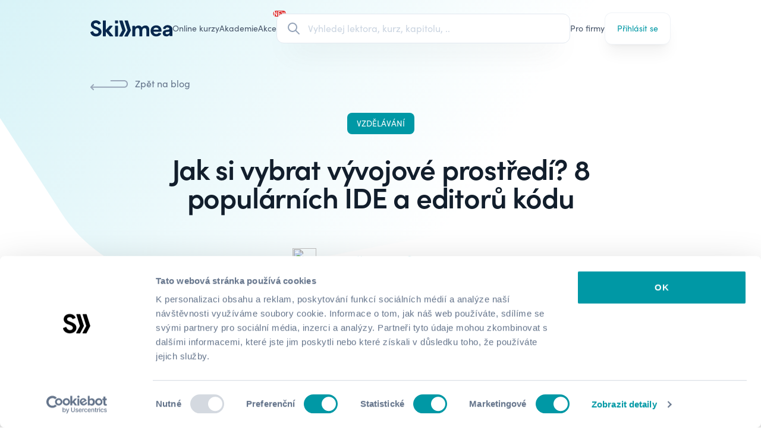

--- FILE ---
content_type: text/html; charset=utf-8
request_url: https://skillmea.cz/blog/8-popularnych-ide-a-editorov-kodu
body_size: 28210
content:
<!doctype html>
<html lang="cs" class="">
  <head>
    <script>
  window.dataLayer = window.dataLayer || [];

  function gtag() {
    dataLayer.push(arguments);
  }

  gtag("consent", "default", {
    ad_storage: "denied",
    analytics_storage: "denied",
    functionality_storage: "denied",
    personalization_storage: "denied",
    security_storage: "denied",
    wait_for_update: 1500
  });

  gtag("set", "ads_data_redaction", true);

  dataLayer.push({"event": "defaultConsentsSet"});
</script>



    <meta name="csrf-param" content="authenticity_token" />
<meta name="csrf-token" content="r6neR5_V6tzyXelmknwZkpH5yBR8b4f_DgmC-O4iZtpsRpiY96C-Eab6yvtM4yBE8116_a9hlF0fvEOgXhaH9g" />
    

    <meta charset="utf-8">
<title>Jak si vybrat správne vývojové prostředí (IDE)? | Skillmea</title>
<link rel="apple-touch-icon-precomposed" type="image/x-icon" href="https://cdn.skillmea.sk/assets/favicon/apple-touch-icon-57x57-11563941c1d8bf5f700f7be7fcbc9e4ef5b07791d31d5699d251ae12bb48d445.png" sizes="57x57">
<link rel="apple-touch-icon-precomposed" type="image/x-icon" href="https://cdn.skillmea.sk/assets/favicon/apple-touch-icon-114x114-fdf95e50d58063b2191f312ddcf005378f8c599e8ea1c18fc8b2c95e3fae86a5.png" sizes="114x114">
<link rel="apple-touch-icon-precomposed" type="image/x-icon" href="https://cdn.skillmea.sk/assets/favicon/apple-touch-icon-72x72-3cac4cd350c27222c722181604fbc39943994c6b46a761642bd64ccd01948e34.png" sizes="72x72">
<link rel="apple-touch-icon-precomposed" type="image/x-icon" href="https://cdn.skillmea.sk/assets/favicon/apple-touch-icon-144x144-d0bc1356ebe6fbb283fe4fd01587ad5473b13400ce75f8e5cbde406d97e6fc9d.png" sizes="144x144">
<link rel="apple-touch-icon-precomposed" type="image/x-icon" href="https://cdn.skillmea.sk/assets/favicon/apple-touch-icon-60x60-e86aa2c706d988aef20f5ab67462fb5586fabb92c39a77d22dd1d5b46f76dffd.png" sizes="60x60">
<link rel="apple-touch-icon-precomposed" type="image/x-icon" href="https://cdn.skillmea.sk/assets/favicon/apple-touch-icon-120x120-ce2bd3dc5bdf18c5ce7bf967b86756f10473e88a31fbf16c667c639a267cbbea.png" sizes="120x120">
<link rel="apple-touch-icon-precomposed" type="image/x-icon" href="https://cdn.skillmea.sk/assets/favicon/apple-touch-icon-76x76-2e3b4ad194daf984df135c6fa3e3bfcfe968e74ef13a9a26376be1dd3096afb9.png" sizes="76x76">
<link rel="icon" type="image/x-icon" href="https://cdn.skillmea.sk/assets/favicon/favicon-196x196-750c6bbcdadbc801804dd26e63d3d1ae89cff8503ad90c265fa9d6c2ae0f7608.png" sizes="196x196">
<link rel="icon" type="image/x-icon" href="https://cdn.skillmea.sk/assets/favicon/favicon-96x96-ca567a27bcc4e47b02450932ebd078edf0fefbccec97f180f54c5282cd9bd13e.png" sizes="96x96">
<link rel="icon" type="image/x-icon" href="https://cdn.skillmea.sk/assets/favicon/favicon-32x32-5a2fe1b41e6244e71845890eba9d1bc17c3641c5eec9b704eebf2d67a29961e3.png" sizes="32x32">
<link rel="icon" type="image/x-icon" href="https://cdn.skillmea.sk/assets/favicon/favicon-16x16-b15f9adfc9691530621a99924c5d55c019d52524a774501517c99a0a076af7ef.png" sizes="16x16">
<link rel="icon" type="image/x-icon" href="https://cdn.skillmea.sk/assets/favicon/favicon-128x128-a58896712db7c70cd6b44755aeecd93ab488e703ba047d58c4fc0f241196fda5.png" sizes="128x128">
<meta name="description" content="Objevte nejlepší vývojové prostředí pro programování v našich IT kurzech. Porovnání populárních IDE a editorů kódu, ideální i pro rekvalifikační kurzy">
<link rel="canonical" href="https://skillmea.cz/blog/8-popularnych-ide-a-editorov-kodu">
<link rel="alternate" hreflang="cs" href="https://skillmea.cz/blog/8-popularnych-ide-a-editorov-kodu">
<link rel="alternate" hreflang="sk" href="https://skillmea.sk/blog/8-popularnych-ide-a-editorov-kodu">
<link rel="alternate" hreflang="en" href="https://skillmea.com/blog/8-popularnych-ide-a-editorov-kodu">
<meta name="twitter:site" content="@skillmea_sk">
<meta name="twitter:title" content="Skillmea">
<meta name="twitter:image" content="https://cdn.skillmea.sk/assets/og_cs-9ee94e05ccaa03d5e92953a87ad161a81a273eba9a32aff58aabc6e20e0bc22b.png">
<meta property="fb:app_id" content="1795558720667916">
<meta property="og:site_name" content="skillmea.cz">
<meta property="og:type" content="website">
<meta property="og:image" content="https://skillmea-production.s3.eu-central-1.amazonaws.com/2dcrvgbvczt794xqzvfm6u0seogm">
<meta property="og:url" content="https://skillmea.cz/blog/8-popularnych-ide-a-editorov-kodu">
<meta property="og:title" content="Jak si vybrat správne vývojové prostředí (IDE)? ">
<meta property="og:description" content="Objevte nejlepší vývojové prostředí pro programování v našich IT kurzech. Porovnání populárních IDE a editorů kódu, ideální i pro rekvalifikační kurzy">
<meta name="viewport" content="width=device-width, initial-scale=1, shrink-to-fit=no">
<meta name="robots" content="index, follow">
<meta name="application-name" content="Skillmea">
<meta name="msapplication-TileColor" content="#FFFFFF">
<meta name="msapplication-TileImage" content="https://cdn.skillmea.sk/assets/favicon/mstile-144x144-80fd0a5753884c4faa3c03b014991e4c75f3d24a13344e1a205cbfc4df1fc1f7.png">
<meta name="msapplication-square70x70logo" content="https://cdn.skillmea.sk/assets/favicon/mstile-70x70-0fbfa5775286ce85cc3b59c7a9300bb44970a40a319e0cec2408903fd1ecc298.png">
<meta name="msapplication-square150x150logo" content="https://cdn.skillmea.sk/assets/favicon/mstile-150x150-393cf334fddb844d224ec952514148bc926dd43088c6e7d2e2af2643d0cf0941.png">
<meta name="msapplication-wide310x150logo" content="https://cdn.skillmea.sk/assets/favicon/mstile-310x150-ed7afd646ed57aae46864c529b0157bd717269b73f44330ef3ff98796d4ffee3.png">
<meta name="msapplication-square310x310logo" content="https://cdn.skillmea.sk/assets/favicon/mstile-310x310-29954fe2c24ce02c5fff4f27badc5e28328b43bd25e67db94a9670bf0782c0e6.png">
<meta name="google-site-verification" content="cKzYDFfNiDhEDVOFFLS4GKGAwrnCh-pErLDnXX0NokU">

    <link rel="manifest"  crossorigin="use-credentials" href="/manifest.json">
    <link rel="stylesheet" href="https://use.typekit.net/zkk6lxt.css">
    <link rel="stylesheet" href="https://cdn.skillmea.sk/assets/application-bf8d7ceeedd90f3a45afcda026b13a911051c70a940f8457cfb96a238a5d58ae.css" media="all" data-turbo-track="reload" />

    <script src="https://cdn.skillmea.sk/assets/application-000144e7fda4369d80b103f3f91c65566288c20d9eb2b7858a552f61824d2f76.js" type="module" data-turbo-track="reload" defer="defer"></script>
    <script src="https://cdn.skillmea.sk/assets/application_advanced-c865362ebd32a19cb5049c8417588ac5ba557ea7c0076128571308dd4493a4d2.js" type="module" data-turbo-track="reload" defer="defer"></script>

      <script>
    !function (w, d, t) {
      w.TiktokAnalyticsObject=t;var ttq=w[t]=w[t]||[];ttq.methods=["page","track","identify","instances","debug","on","off","once","ready","alias","group","enableCookie","disableCookie"],ttq.setAndDefer=function(t,e){t[e]=function(){t.push([e].concat(Array.prototype.slice.call(arguments,0)))}};for(var i=0;i<ttq.methods.length;i++)ttq.setAndDefer(ttq,ttq.methods[i]);ttq.instance=function(t){for(var e=ttq._i[t]||[],n=0;n<ttq.methods.length;n++)ttq.setAndDefer(e,ttq.methods[n]);return e},ttq.load=function(e,n){var i="https://analytics.tiktok.com/i18n/pixel/events.js";ttq._i=ttq._i||{},ttq._i[e]=[],ttq._i[e]._u=i,ttq._t=ttq._t||{},ttq._t[e]=+new Date,ttq._o=ttq._o||{},ttq._o[e]=n||{};var o=document.createElement("script");o.type="text/javascript",o.async=!0,o.src=i+"?sdkid="+e+"&lib="+t;var a=document.getElementsByTagName("script")[0];a.parentNode.insertBefore(o,a)};

      ttq.load('CKSEM4BC77U0CK804710');
      ttq.page();
  }(window, document, 'ttq');
  </script>

    <!-- Google Tag Manager -->
<script>
  (function (w, d, s, l, i) {
    w[l] = w[l] || [];
    w[l].push({
      'gtm.start': new Date().getTime(),
      event: 'gtm.js'
    });
    var f = d.getElementsByTagName(s)[0],
      j = d.createElement(s),
      dl = l != 'dataLayer' ? '&l=' + l : '';
    j.async = true;
    j.src = 'https://www.googletagmanager.com/gtm.js?id=' + i + dl;
    f.parentNode.insertBefore(j, f);
  })(window, document, 'script', 'dataLayer', 'GTM-P4LD6T8');
</script>
<!-- End Google Tag Manager -->

      <script type="text/javascript" defer="defer" src="https://extend.vimeocdn.com/ga/29903886.js"></script>

    
  </head>

  <body class="with-gradient-1-alt-bg ">
    <div id="site_wide_banners">
  <!-- Three Months Sale, Jan 2026 -->
    <article skm-cloak data-controller="banner cloak" data-banner-slug-value="skm-three-months-subscription-sale-2026" class="overflow-hidden py-4 text-white bg-gradient-to-tl from-rose-700 to-rose-400">
  <div class="container">
    <div class="relative">
      <button class="m-auto absolute left-0 inset-y-0 w-10 h-10 flex items-center justify-center" data-action="click->banner#close" >
        <svg xmlns="http://www.w3.org/2000/svg" class="w-6 h-6" fill="none" viewbox="0 0 24 24" stroke="currentColor">
  <path stroke-linecap="round" stroke-linejoin="round" stroke-width="2" d="M6 18L18 6M6 6l12 12"></path>
</svg>

      </button>

      <div class="flex flex-col items-center lg:flex-row gap-4 px-10 w-full">
        <div class="flex flex-col lg:flex-row items-center gap-2 mx-auto text-center md:text-left md:whitespace-nowrap">
          
      Získej neomezený přístup k 600+ online kurzům v jedinečné akci za bezkonkurenční cenu.

        </div>

        <a class="flex gap-2 items-center group whitespace-nowrap text-sm lg:absolute lg:right-0" data-turbo-frame="_top" href="/predplatne">
          <span class="underline">Kup předplatné</span>

          <svg xmlns="http://www.w3.org/2000/svg" class="w-4 h-4 transition group-hover:translate-x-1" fill="none" viewbox="0 0 24 24" stroke="currentColor">
  <path stroke-linecap="round" stroke-linejoin="round" stroke-width="2" d="M14 5l7 7m0 0l-7 7m7-7H3"></path>
</svg>

</a>      </div>
    </div>
  </div>
</article>

  <!-- Academies 2026 -->

  <!-- UserLead expiration banner -->

  <!-- Subscription ending banner -->
</div>

    <div class="relative">
  <div aria-live="assertive" class="absolute inset-x-0 z-[60] top-6">
    <turbo-frame id="toasts">
      <div class="container grid gap-4 mb-2">
</div>

</turbo-frame>  </div>
</div>


    
      <!-- Google Tag Manager (noscript) -->
  <noscript><iframe src="https://www.googletagmanager.com/ns.html?id=GTM-P4LD6T8"
  height="0" width="0" style="display:none;visibility:hidden"></iframe></noscript>
  <!-- End Google Tag Manager (noscript) -->

    <nav x-data="{mobileMenuOpen: false}" :class="!mobileMenuOpen || 'bg-corporate'" data-test-id="navbar">
  <div class="container">
    <div class="flex gap-6 xl:gap-10 items-center text-slate-600 min-h-20 lg:min-h-24">
      <div class="flex-none text-skillmea-blue" :class="!mobileMenuOpen || '!text-white'">
        <a class="block" alt="Skillmea" href="/">
          <svg viewbox="0 0 356 72" xmlns="http://www.w3.org/2000/svg" fill="currentColor" xml:space="preserve" class="md:hidden lg:block h-7">
  <g transform="matrix(1.42972 0 0 .68571 -200.16 -168.1924)">
    <path style="fill:none" d="M140 245.281h249v105H140z"></path>
    <clippath id="a">
      <path d="M140 245.281h249v105H140z"></path>
    </clippath>
    <g clip-path="url(#a)">
      <path d="M203.053 362.802c-.397-.012-.792.055-1.163.197l-14.951 5.743c-.674.253-1.234.739-1.577 1.368-.343.63-.447 1.361-.292 2.06 4.457 19.724 23.566 30.595 43.685 29.532 20.977-1.103 38.927-13.425 38.447-34.43-.469-21.215-16.2-29.115-42.575-38.753-4.308-1.58-13.302-5.366-14.302-11.059-.47-2.653-1.569-10.255 8.425-13.584 9.995-3.328 19.539-.159 23.986 8.536.347.667.933 1.18 1.642 1.436.71.256 1.491.236 2.186-.055l13.742-5.763c.368-.157.7-.384.977-.67.277-.285.495-.623.639-.993.144-.371.213-.766.201-1.163-.011-.397-.102-.787-.268-1.149-8.964-19.336-30.392-23.49-46.463-19.873-16.84 3.796-25.735 17.22-26.374 29.541-.79 13.902 9.534 27.008 24.465 31.907 21.768 7.104 32.891 12.758 31.622 23.688-1.149 10.116-11.443 13.902-21.138 12.322-7.415-1.202-14.691-6.856-18.189-16.892-.138-.37-.348-.71-.619-.999-.27-.288-.596-.521-.957-.684-.362-.162-.753-.252-1.149-.263Zm95.781 3.247 28.983 34.321c.279.33.626.595 1.017.779.392.184.819.281 1.252.284h20.428c.571-.001 1.129-.164 1.609-.469.481-.306.863-.741 1.104-1.256.24-.514.328-1.086.253-1.648-.075-.562-.31-1.091-.677-1.525l-30.323-35.802c-.307-.359-.475-.815-.475-1.286 0-.472.168-.928.475-1.287l25.985-30.287c.39-.432.643-.968.731-1.542.087-.573.004-1.16-.239-1.687-.243-.527-.635-.973-1.129-1.282-.494-.309-1.068-.468-1.651-.457h-17.75c-.419.002-.833.092-1.215.263-.382.171-.724.42-1.004.73l-27.234 29.671v-66.774c0-.79-.316-1.548-.878-2.108-.562-.559-1.325-.873-2.12-.873h-16.081c-.795 0-1.558.314-2.12.873-.562.56-.878 1.318-.878 2.108v111.657c0 .791.316 1.549.878 2.108.562.559 1.325.873 2.12.873h15.941c.795 0 1.558-.314 2.12-.873.562-.559.878-1.317.878-2.108v-32.403Zm90.128-40.302v73.023c0 .791-.316 1.549-.878 2.108-.562.559-1.325.873-2.12.873h-16.081c-.795 0-1.558-.314-2.12-.873-.562-.559-.878-1.317-.878-2.108v-73.023c0-.791.316-1.549.878-2.108.562-.559 1.325-.873 2.12-.873h16.081c.795 0 1.558.314 2.12.873.562.559.878 1.317.878 2.108Zm123.279-2.186h-14.342c-.795 0-1.558.314-2.12.873-.562.559-.878 1.317-.878 2.108v71.91c0 .791.316 1.549.878 2.108.562.559 1.325.873 2.12.873h15.451c.795 0 1.558-.314 2.12-.873.563-.559.879-1.317.879-2.108v-34.46c0-17.528 6.376-23.847 16.37-23.847 12.393 0 14.292 8.058 14.292 20.688v37.659c0 .791.316 1.549.878 2.108.562.559 1.325.873 2.12.873H565.5c.795 0 1.558-.314 2.12-.873.563-.559.878-1.317.878-2.108v-38.087c0-13.901 7.346-20.38 16.841-20.38 9.494 0 12.992 6.479 12.992 16.267v42.001c0 .791.316 1.549.878 2.108.563.559 1.325.873 2.12.873h15.452c.795 0 1.557-.314 2.12-.873.562-.559.878-1.317.878-2.108v-48.361c0-13.265-8.625-31.588-31.612-28.746-12.233 1.58-20.178 7.422-23.676 14.06-2.819-6.638-10.964-16.107-27.804-14.06-12.073 1.421-20.019 11.377-21.448 13.434v-8.078c0-.791-.316-1.549-.878-2.108-.562-.559-1.325-.873-2.12-.873Zm117.632 37.55c0-28.28 20.658-41.078 41.786-41.078 20.368 0 40.287 12.073 39.227 43.721-.026.773-.353 1.506-.912 2.044-.56.538-1.308.838-2.086.838l-56.437.596c0 6.16 5.876 16.276 18.909 17.061 8.575.576 14.321-2.981 17.989-8.506.368-.546.904-.958 1.527-1.175.624-.217 1.302-.226 1.931-.027l13.792 4.282c.435.134.833.363 1.166.672.332.309.589.689.752 1.111.162.422.226.875.187 1.326-.04.45-.182.886-.416 1.274-5.207 8.942-16.99 18.611-35.339 18.611-25.396 0-42.076-18.164-42.076-40.75Zm58.966-9.639c0-7.422-7.995-15.481-20.338-14.696-7.466.477-16.051 5.962-16.99 14.855l37.328-.159Zm58.176 1.898c-17.15 2.206-29.233 9.947-27.484 27.167 1.749 12.798 11.124 20.847 27.954 20.817 4.333.028 8.608-.992 12.455-2.972 3.848-1.981 7.154-4.862 9.632-8.395l.44 6.23c.053.754.393 1.459.949 1.974.557.515 1.289.8 2.049.798h14.992c.795 0 1.558-.314 2.12-.873.562-.559.878-1.317.878-2.108l-.45-48.798c0-11.06-6.196-21.165-20.658-26.551-10.953-4.104-24.306-2.524-32.401 2.057-9.505 5.316-14.042 12.152-15.901 18.114-.131.398-.177.818-.134 1.234.042.416.172.818.382 1.181.209.362.493.677.832.924.34.246.728.419 1.139.507l12.772 2.712c.725.155 1.481.037 2.123-.33.642-.367 1.125-.957 1.355-1.657 2.699-8.257 10.085-11.546 19.189-9.251 10.994 2.842 9.235 11.845 6.996 13.584-1.767 1.372-7.876 2.157-14.201 2.969-1.686.217-3.388.435-5.028.667Zm9.242 14.643c4.024-.2 8.638-.429 13.635-1.218 1.12 7.899-3.168 15.958-13.342 18.005-9.375 1.898-16.201-.944-16.201-8.526 0-7.47 6.254-7.781 15.908-8.261ZM400.845 402h19.099c.553.006 1.097-.141 1.571-.423.475-.282.861-.69 1.118-1.177l22.567-43.015c.183-.347.297-.727.333-1.117.036-.391-.006-.784-.124-1.159l-21.987-69.268c-.191-.604-.571-1.133-1.085-1.508s-1.135-.578-1.773-.578h-18.699c-.471 0-.935.11-1.355.322-.419.212-.783.519-1.061.896-.279.377-.464.814-.541 1.276-.076.462-.043.935.098 1.381l21.518 67.748c.122.384.165.789.126 1.19-.04.402-.161.791-.356 1.145l-22.067 39.865c-.252.453-.381.964-.373 1.482.007.518.15 1.025.414 1.471.264.447.641.817 1.093 1.074.452.258.963.394 1.484.395Zm38.978 0h19.099c.553.006 1.096-.141 1.571-.423.474-.282.861-.69 1.117-1.177l22.567-43.015c.184-.347.297-.727.333-1.117.036-.391-.006-.784-.123-1.159L462.4 285.841c-.192-.604-.572-1.133-1.086-1.508-.514-.375-1.135-.578-1.773-.578h-18.699c-.47 0-.934.11-1.354.322-.42.212-.784.519-1.062.896s-.463.814-.54 1.276c-.077.462-.043.935.098 1.381l21.517 67.748c.123.384.166.789.126 1.19-.039.402-.16.791-.355 1.145l-22.068 39.865c-.251.453-.38.964-.373 1.482.007.518.15 1.025.414 1.471.265.447.641.817 1.093 1.074.452.258.964.394 1.485.395Zm-70.03-118.245h15.991c1.656 0 2.998 1.334 2.998 2.981v15.898c0 1.647-1.342 2.981-2.998 2.981h-15.991c-1.656 0-2.998-1.334-2.998-2.981v-15.898c0-1.647 1.342-2.981 2.998-2.981Z" transform="matrix(.4109 0 0 .85671 63.985 3.78422)"></path>
    </g>
  </g>
</svg>

          <svg version="1.1" id="Layer_1" xmlns="http://www.w3.org/2000/svg" x="0px" y="0px" viewbox="0 0 169 121" fill="currentColor" xmlns:xlink="http://www.w3.org/1999/xlink" xml:space="preserve" class="hidden md:block lg:hidden h-7">
<path d="M84.4,120.1h19.1c0.6,0,1.1-0.1,1.6-0.4c0.5-0.3,0.9-0.7,1.1-1.2l22.6-43.3c0.2-0.3,0.3-0.7,0.3-1.1
	s0-0.8-0.1-1.2L107,3.2c-0.2-0.6-0.6-1.1-1.1-1.5c-0.5-0.4-1.1-0.6-1.8-0.6H85.4c-0.5,0-0.9,0.1-1.4,0.3c-0.4,0.2-0.8,0.5-1.1,0.9
	c-0.3,0.4-0.5,0.8-0.5,1.3c-0.1,0.5,0,0.9,0.1,1.4l21.6,68.2c0.1,0.4,0.2,0.8,0.1,1.2c0,0.4-0.2,0.8-0.4,1.2l-22.1,40.1
	c-0.3,0.5-0.4,1-0.4,1.5c0,0.5,0.2,1,0.4,1.5c0.3,0.4,0.6,0.8,1.1,1.1C83.3,119.9,83.8,120.1,84.4,120.1z M123.4,120.1h19.1
	c0.6,0,1.1-0.1,1.6-0.4c0.5-0.3,0.9-0.7,1.1-1.2l22.6-43.3c0.2-0.3,0.3-0.7,0.3-1.1c0-0.4,0-0.8-0.1-1.2l-22-69.7
	c-0.2-0.6-0.6-1.1-1.1-1.5c-0.5-0.4-1.1-0.6-1.8-0.6h-18.7c-0.5,0-0.9,0.1-1.4,0.3c-0.4,0.2-0.8,0.5-1.1,0.9
	c-0.3,0.4-0.5,0.8-0.5,1.3c-0.1,0.5,0,0.9,0.1,1.4l21.6,68.2c0.1,0.4,0.2,0.8,0.1,1.2c0,0.4-0.2,0.8-0.4,1.2l-22.1,40.1
	c-0.3,0.5-0.4,1-0.4,1.5c0,0.5,0.2,1,0.4,1.5c0.3,0.4,0.6,0.8,1.1,1.1S122.9,120.1,123.4,120.1L123.4,120.1z"></path>
<path d="M17.1,80.8c0.4-0.1,0.8-0.2,1.2-0.2c0.4,0,0.8,0.1,1.2,0.3c0.4,0.2,0.7,0.4,1,0.7c0.3,0.3,0.5,0.6,0.6,1
	c3.5,10.1,10.8,15.8,18.2,17c9.7,1.6,20-2.2,21.2-12.4c1.3-11-9.9-16.7-31.7-23.8c-15-4.9-25.3-18.1-24.5-32.1
	C4.9,18.8,13.8,5.3,30.6,1.5c16.1-3.6,37.6,0.5,46.6,20c0.2,0.4,0.3,0.8,0.3,1.2c0,0.4-0.1,0.8-0.2,1.2c-0.1,0.4-0.4,0.7-0.6,1
	c-0.3,0.3-0.6,0.5-1,0.7l-13.8,5.8c-0.7,0.3-1.5,0.3-2.2,0.1s-1.3-0.8-1.6-1.4c-4.5-8.7-14-11.9-24-8.6s-8.9,11-8.4,13.7
	c1,5.7,10,9.5,14.3,11.1c26.4,9.7,42.2,17.6,42.7,39c0.5,21.1-17.5,33.5-38.5,34.6c-20.2,1.1-39.3-9.9-43.8-29.7
	c-0.2-0.7-0.1-1.4,0.3-2.1c0.3-0.6,0.9-1.1,1.6-1.4C2.1,86.6,17.1,80.8,17.1,80.8z"></path>
</svg>

</a>      </div>

      <div
        class="hidden md:flex gap-4 text-sm h-10
               *:flex *:items-center *:h-full *:relative *:whitespace-nowrap
               *:after:transition-all *:after:duration-300 *:after:scale-x-0 *:after:origin-left *:after:h-0.5 *:after:w-full *:after:bg-corporate *:after:flex *:after:absolute *:after:bottom-0
               hover:*:text-corporate hover:*:after:scale-x-50"
        :class="!mobileMenuOpen || 'text-white'"
      >
          <a data-test-id="navbar_courses_link" href="/online-kurzy">Online kurzy</a>
  <a data-test-id="navbar_academy_link" href="/academy">
    <div class="skm-utl-red relative w-max h-full flex items-center">
      Akademie

      <div
        class="
          !hidden
          absolute top-0 right-0 translate-x-2/3 -translate-y-3/4
          items-center justify-center w-8 h-5
        "
      >
          <div
            class="
              absolute m-0.5 inset-0 flex items-center justify-center
              bg-red-500 border-2 border-red-600 animate-ping rounded-xl
            "
          ></div>

        <div
          class="
            absolute inset-0 flex items-center justify-center text-xxs
            font-bold leading-none text-white bg-red-600 rounded-xl
          "
        >
          NEW
        </div>
      </div>
    </div>
</a>
    <a class="relative" data-test-id="navbar_sale_link" href="/predplatne">
      <div class="skm-utl-red relative w-max h-full flex items-center">
        Akce

        <div
          class="
            flex absolute top-0 right-0 translate-x-2/3 -translate-y-3/4
            items-center justify-center w-8 h-5
          "
        >
            <div
              class="
                absolute m-0.5 inset-0 flex items-center justify-center
                bg-red-500 border-2 border-red-600 animate-ping rounded-xl
              "
            ></div>

          <div
            class="
              absolute inset-0 flex items-center justify-center text-xxs
              font-bold leading-none text-white bg-red-600 rounded-xl
            "
          >
            NEW
          </div>
        </div>
      </div>
</a>
      </div>

      <div class="w-full">
        <div class="hidden lg:block relative w-full z-50"
  data-controller="global-search"
  data-global-search-url-value="/vyhladavani"
  data-global-search-open-class="pointer-events-auto opacity-1"
  data-global-search-close-class="pointer-events-none opacity-0"
>
  <label class="flex items-center transition duration-300 px-4 h-[var(--btn-height-sm)] w-full bg-white hover:bg-slate-50/70 border border-slate-200 rounded-xl shadow-2xl  ring-0 focus-within:ring-skillmea-green-700 focus-within:ring-2 hover:shadow-xl group">
    <div class="flex items-center justify-center">
      <svg xmlns="http://www.w3.org/2000/svg" class="h-6 w-6 text-slate-400 transition duration-300 will-change-transform group-hover:scale-110" fill="none" viewBox="0 0 24 24" stroke="currentColor"
        data-global-search-target="searchIcon"
      >
        <path stroke-linecap="round" stroke-linejoin="round" stroke-width="2" d="M21 21l-6-6m2-5a7 7 0 11-14 0 7 7 0 0114 0z" />
      </svg>

      <svg xmlns="http://www.w3.org/2000/svg" class="hidden animate-spin h-6 w-6" viewBox="0 0 24 24"
        data-global-search-target="loadingIcon"
      >
        <path fill="currentColor" class="opacity-10" d="M12,1A11,11,0,1,0,23,12,11,11,0,0,0,12,1Zm0,19a8,8,0,1,1,8-8A8,8,0,0,1,12,20Z"/>
        <circle fill="currentColor" class="opacity-75" cx="12" cy="2.5" r="1.5"/>
      </svg>
    </div>

    <div class="relative w-full">
      <div class="flex flex-row gap-1">
        <form data-turbo-frame="top" class="w-full" action="/vyhladavani" accept-charset="UTF-8" method="get">
          <input type="text" name="query" id="query" class="w-full border-0 bg-transparent focus:border-0 focus:ring-0 placeholder:text-slate-300 pr-8" placeholder="Vyhledej lektora, kurz, kapitolu, .." data-action="global-search#perform" data-global-search-target="query" />

          <button type="button" tabindex="-1" class="hidden absolute right-0 inset-y-0 m-auto w-4 h-4 rounded-full bg-slate-400 text-white items-center justify-center cursor-pointer"
            data-global-search-target="clearButton"
            data-action="global-search#clear"
          >
            <svg xmlns="http://www.w3.org/2000/svg" class="h-6 w-6" fill="none" viewbox="0 0 24 24" stroke="currentColor">
  <path stroke-linecap="round" stroke-linejoin="round" stroke-width="2" d="M6 18L18 6M6 6l12 12"></path>
</svg>

          </button>
</form>      </div>
    </div>
  </label>

  <div class="hidden absolute -bottom-2 translate-y-full w-full max-h-96 bg-white shadow-2xl  rounded-2xl overflow-x-hidden overflow-y-auto px-6 py-6"
    data-global-search-target="desktopDropdown"
  >
    <div class="divide-y divide-slate-200">
      <turbo-frame id="search_results"></turbo-frame>
    </div>
  </div>
</div>

<div class="flex justify-end"
  data-controller="global-search"
  data-global-search-url-value="/vyhladavani"
  data-global-search-open-class="pointer-events-auto opacity-1"
  data-global-search-close-class="pointer-events-none opacity-0"
>
  <button class="size-6 lg:hidden flex items-center justify-center"
    data-action="global-search#toggleMobileOverlay"
  >
    <svg xmlns="http://www.w3.org/2000/svg" class="w-6 h-6 text-current" fill="none" viewbox="0 0 24 24" stroke="currentColor">
  <path stroke-linecap="round" stroke-linejoin="round" stroke-width="2" d="M21 21l-6-6m2-5a7 7 0 11-14 0 7 7 0 0114 0z"></path>
</svg>

  </button>

  <div class="fixed inset-0 bg-white flex flex-col transition z-50 opacity-0 pointer-events-none"
    data-global-search-target="mobileOverlay"
  >
    <header class="p-4 flex gap-6 border-b border-slate-200">
      <label class="flex items-center transition px-4 py-2 h-[var(--btn-height)] w-full bg-white rounded-xl ring-1 ring-slate-300 focus-within:ring-skillmea-green-700  focus-within:ring-2 text-slate-500">
        <div class="flex items-center justify-center">
          <svg xmlns="http://www.w3.org/2000/svg" class="h-5 w-5 text-slate-400" fill="none" viewBox="0 0 24 24" stroke="currentColor"
            data-global-search-target="searchIcon"
          >
            <path stroke-linecap="round" stroke-linejoin="round" stroke-width="2" d="M21 21l-6-6m2-5a7 7 0 11-14 0 7 7 0 0114 0z" />
          </svg>

          <svg xmlns="http://www.w3.org/2000/svg" class="hidden animate-spin h-5 w-5" viewBox="0 0 24 24"
            data-global-search-target="loadingIcon"
          >
            <path fill="currentColor" class="opacity-10" d="M12,1A11,11,0,1,0,23,12,11,11,0,0,0,12,1Zm0,19a8,8,0,1,1,8-8A8,8,0,0,1,12,20Z"/>
            <circle fill="currentColor" class="opacity-75" cx="12" cy="2.5" r="1.5"/>
          </svg>
        </div>

        <div class="relative w-full">
          <form data-turbo-frame="top" class="w-full" action="/vyhladavani" accept-charset="UTF-8" method="get">
            <input type="text" name="query" id="query" class="w-full border-0 bg-transparent focus:border-0 focus:ring-0 placeholder:text-slate-300 text-slate-700 pr-8" placeholder="Vyhledej lektora, kurz, kapitolu, .." data-action="global-search#perform" data-global-search-target="query" />

            <button type="button" class="hidden absolute right-0 inset-y-0 m-auto w-4 h-4 rounded-full bg-slate-400 text-white items-center justify-center cursor-pointer"
              data-global-search-target="clearButton"
              data-action="global-search#clear"
            >
              <svg xmlns="http://www.w3.org/2000/svg" class="h-6 w-6" fill="none" viewbox="0 0 24 24" stroke="currentColor">
  <path stroke-linecap="round" stroke-linejoin="round" stroke-width="2" d="M6 18L18 6M6 6l12 12"></path>
</svg>

            </button>
</form>        </div>
      </label>

      <button class="text-corporate" type="button"
        data-action="global-search#toggleMobileOverlay"
      >Zrušiť</button>
    </header>

    <div class="overflow-y-auto w-full h-full px-4">
      <turbo-frame data-global-search-target="frame" id="mobile_search_results"></turbo-frame>
    </div>
  </div>
</div>

      </div>

      <div class="hidden md:flex gap-4 text-sm h-10
                  *:flex *:items-center *:h-full *:relative *:whitespace-nowrap
                  *:after:transition-all *:after:duration-300 *:after:scale-x-0 *:after:origin-left *:after:h-0.5 *:after:w-full *:after:bg-corporate *:after:flex *:after:absolute *:after:bottom-0 hover:*:text-corporate hover:*:after:scale-x-50"
           :class="!mobileMenuOpen || 'text-white'"
      >
        
  <a href="/pro-firmy">Pro firmy</a>

      </div>

      <div class="flex items-center gap-4">
        <div class="lg:hidden" :class="!mobileMenuOpen || 'text-white'"></div>

          <div class="hidden md:block">
            <a class="btn btn-tertiary btn-md btn-shadow justify-between" data-test-id="navbar_sign_in_link" href="/prihlaseni">
  
    <span>Přihlásit se</span>
  
</a>
          </div>

          <div class="size-6 md:hidden">
            <button type="button" aria-controls="mobile-menu" aria-expanded="false"
              x-show="!mobileMenuOpen"
              @click="mobileMenuOpen = true"
            >
              <span class="sr-only">Otevřít hlavní menu</span>
              <svg xmlns="http://www.w3.org/2000/svg" class="w-6 h-6" fill="none" viewbox="0 0 24 24" stroke="currentColor">
  <path stroke-linecap="round" stroke-linejoin="round" stroke-width="2" d="M4 6h16M4 12h16M4 18h16"></path>
</svg>

            </button>

            <button type="button" aria-controls="mobile-menu" aria-expanded="false"
              x-show="mobileMenuOpen"
              @click="mobileMenuOpen = false"
            >
              <span class="sr-only">Zavřít hlavní menu</span>
              <svg xmlns="http://www.w3.org/2000/svg" class="w-6 h-6 text-white" fill="none" viewbox="0 0 24 24" stroke="currentColor">
  <path stroke-linecap="round" stroke-linejoin="round" stroke-width="2" d="M6 18L18 6M6 6l12 12"></path>
</svg>

            </button>
          </div>
      </div>
    </div>

    <div class="pb-10" skm-cloak data-controller="cloak" x-show="mobileMenuOpen">
      <div class="flex flex-col gap-6 text-white">
        <div class="flex flex-col gap-2 *:flex *:text-white *:py-2">
            <a data-test-id="navbar_courses_link" href="/online-kurzy">Online kurzy</a>
  <a data-test-id="navbar_academy_link" href="/academy">
    <div class="skm-utl-red relative w-max h-full flex items-center">
      Akademie

      <div
        class="
          !hidden
          absolute top-0 right-0 translate-x-2/3 -translate-y-3/4
          items-center justify-center w-8 h-5
        "
      >
          <div
            class="
              absolute m-0.5 inset-0 flex items-center justify-center
              bg-red-500 border-2 border-red-600 animate-ping rounded-xl
            "
          ></div>

        <div
          class="
            absolute inset-0 flex items-center justify-center text-xxs
            font-bold leading-none text-white bg-red-600 rounded-xl
          "
        >
          NEW
        </div>
      </div>
    </div>
</a>
    <a class="relative" data-test-id="navbar_sale_link" href="/predplatne">
      <div class="skm-utl-red relative w-max h-full flex items-center">
        Akce

        <div
          class="
            flex absolute top-0 right-0 translate-x-2/3 -translate-y-3/4
            items-center justify-center w-8 h-5
          "
        >
            <div
              class="
                absolute m-0.5 inset-0 flex items-center justify-center
                bg-red-500 border-2 border-red-600 animate-ping rounded-xl
              "
            ></div>

          <div
            class="
              absolute inset-0 flex items-center justify-center text-xxs
              font-bold leading-none text-white bg-red-600 rounded-xl
            "
          >
            NEW
          </div>
        </div>
      </div>
</a>
        </div>
          <a class="btn btn-ghost text-white btn-md mb-3" href="/pro-firmy">
  
    <span>Pro firmy</span>
  
</a>
          <a class="btn btn-secondary text-white btn-md" data-test-id="navbar_sign_in_link" href="/prihlaseni">
  
    <span>Přihlásit se</span>
  
</a>
      </div>
    </div>
  </div>
</nav>


    
<script type="application/ld+json">
{
  "@context": "https://schema.org",
  "@type": "Article",
  "mainEntityOfPage": {
    "@type": "WebPage",
    "@id": "https://skillmea.cz/blog/8-popularnych-ide-a-editorov-kodu"
  },
  "author": {
    "@type": "Person",
    "@id": "https://skillmea.cz/kanaly/skillmea-tim",
    "name": "Skillmea",
    "url": "https://skillmea.cz/kanaly/skillmea-tim"
  },
  "headline": "Jak si vybrat správne vývojové prostředí (IDE)? ",
  "description": "Objevte nejlepší vývojové prostředí pro programování v našich IT kurzech. Porovnání populárních IDE a editorů kódu, ideální i pro rekvalifikační kurzy",
  "articleSection": "education",
  "timeRequired": "PT9M",
  "wordCount": "1376",
  "inLanguage": "cs",
  "image": "https://skillmea.cz/rails/active_storage/blobs/proxy/eyJfcmFpbHMiOnsibWVzc2FnZSI6IkJBaEpJaWt5WmpBNVl6UTROQzAwTldRMUxUUTNOamt0WVdFMlpTMDVaRFV3T0RVNE1UVTVOVFFHT2daRlZBPT0iLCJleHAiOm51bGwsInB1ciI6ImJsb2JfaWQifX0=--5e9009666db8a6b52b53f64d4c8f73e74f3a9c21/code-editors-thumb.png",
  "datePublished": "2021-10-14T15:26:17+02:00",
  "dateModified": "2025-10-29T13:56:05+01:00",
  "publisher": {
    "@type": "Organization",
    "@id": "https://skillmea.cz/o-nas",
    "logo": {
      "@type": "ImageObject",
      "url": "https://cdn.skillmea.sk/assets/skillmea_small_light-825fec210fc2450c44161ad55416939a123f9393bbc6012d5970408579da783b.svg"
    },
    "name": "Skillmea",
    "url": "https://skillmea.cz/"
  }
}
</script>

<script type="application/ld+json">
{
  "@context": "https://schema.org",
  "@type": "Person",
  "@id": "https://skillmea.cz/kanaly/skillmea-tim",
  "name": "Skillmea",
  "image": "https://skillmea.cz/rails/active_storage/blobs/proxy/eyJfcmFpbHMiOnsibWVzc2FnZSI6IkJBaEpJaWsyTmprelkyRTNOUzAzTkRObUxUUXpNVEF0T1RNNFpDMWtaamt5T0RSak5tWmhOak1HT2daRlZBPT0iLCJleHAiOm51bGwsInB1ciI6ImJsb2JfaWQifX0=--3e596379c8a0e3090af30211e0680bc67185fdcb/Icon_color.jpg",
  "jobTitle": "Author",
  "worksFor": "Skillmea",
  "url": "https://skillmea.cz/kanaly/skillmea-tim",
  "sameAs": ["https://www.facebook.com/skillmea",
  "",
  "https://twitter.com/skillmea_sk",
  "https://www.linkedin.com/company/skillmea/",
  "https://www.youtube.com/c/skillmeask"]
}
</script>


<script type="application/ld+json">
{
  "@context": "https://schema.org",
  "@type": "WebPage",
  "name": "Jak si vybrat správne vývojové prostředí (IDE)? ",
  "url": "https://skillmea.cz/blog/8-popularnych-ide-a-editorov-kodu",
  "description": "Objevte nejlepší vývojové prostředí pro programování v našich IT kurzech. Porovnání populárních IDE a editorů kódu, ideální i pro rekvalifikační kurzy",
  "publisher": {
    "@type": "Organization",
    "@id": "https://skillmea.cz/o-nas",
    "logo": {
      "@type": "ImageObject",
      "url": "https://cdn.skillmea.sk/assets/skillmea_small_light-825fec210fc2450c44161ad55416939a123f9393bbc6012d5970408579da783b.svg"
    },
    "name": "Skillmea",
    "url": "https://skillmea.cz/"
  },
  "breadcrumb":{
    "@type": "BreadcrumbList",
    "itemListElement": [{"@type":"ListItem","position":1,"item":{"@id":"https://skillmea.cz/","name":"Skillmea"}},{"@type":"ListItem","position":2,"item":{"@id":"https://skillmea.cz/blog","name":"Blog"}},{"@type":"ListItem","position":3,"item":{"@id":"https://skillmea.cz/blog/8-popularnych-ide-a-editorov-kodu","name":"Jak si vybrat vývojové prostředí? 8 populárních IDE a editorů kódu"}}]
  }
}
</script>


<section class="">
  <div class="container">
    <a class="flex flex-row items-center py-4 md:py-6 lg:py-8 xl:py-12" href="/blog">
      
<svg width="63px" height="17px" viewbox="0 0 63 17" version="1.1" xmlns="http://www.w3.org/2000/svg" xmlns:xlink="http://www.w3.org/1999/xlink" class="mr-3">
  <g id="Design" stroke="none" stroke-width="1" fill="none" fill-rule="evenodd">
    <g id="Detail-Kurzu" transform="translate(-160.000000, -180.000000)" fill="#9AA7B9" fill-rule="nonzero">
      <g id="02_Right-side" transform="translate(23.609235, 176.000000)">
        <g id="Header" transform="translate(135.390765, 0.000000)">
          <g id="Icon/back" transform="translate(1.000000, 4.000000)">
            <path d="M57,7.28306304e-14 C60.2383969,7.32747196e-14 62.8775718,2.56557489 62.9958615,5.77506174 L63,6 L63,6.83333333 C63,10.0717303 60.4344251,12.7109051 57.2249383,12.8291949 L57,12.8333333 L1,12.8333333 C0.44771525,12.8333333 2.91038305e-11,12.3856181 2.91038305e-11,11.8333333 C2.91038305e-11,11.3204975 0.38604019,10.8978262 0.883378875,10.8400611 L1,10.8333333 L57,10.8333333 C59.1421954,10.8333333 60.8910789,9.14936486 60.9951047,7.03297368 L61,6.83333333 L61,6 C61,3.85780461 59.3160315,2.10892112 57.1996403,2.00489531 L57,2 L34.5992832,2 C34.0469984,2 33.5992832,1.55228475 33.5992832,1 C33.5992832,0.487164161 33.9853234,0.0644928393 34.482662,0.00672773133 L34.5992832,7.28306304e-14 L57,7.28306304e-14 Z" id="Path"></path>
            <path d="M4.37734512,6.96607659 C4.76427034,6.57198609 5.39740867,6.56617748 5.79149917,6.9531027 C6.15527502,7.31026444 6.18820712,7.87721723 5.88679392,8.27229021 L5.80447306,8.36725675 L2.401,11.833 L5.80447306,15.2994099 C6.1616348,15.6631858 6.18415943,16.2306473 5.87554853,16.6201238 L5.79149917,16.713564 C5.42772333,17.0707257 4.86026175,17.0932503 4.47078533,16.7846394 L4.37734512,16.7005901 L0.28643603,12.5339234 C-0.0661006222,12.1748583 -0.0932188262,11.6162224 0.205081418,11.226454 L0.28643603,11.1327433 L4.37734512,6.96607659 Z" id="Path"></path>
          </g>
        </g>
      </g>
    </g>
  </g>
</svg>
      <span class="pb-1 text-slate-500">Zpět na blog</span>
</a>  </div>

  <div class="container">

    <a class="uppercase text-sm block max-w-min mx-auto px-4 py-2 rounded-lg bg-corporate text-white whitespace-nowrap" href="/blog/kategorie/vzdelavani">
      Vzdělávání
</a>
    <h1 class="mx-auto mt-8 mb-8 text-center md:mb-16 lg:w-3/4">
      Jak si vybrat vývojové prostředí? 8 populárních IDE a editorů kódu
    </h1>

    <div class="flex flex-row flex-wrap items-center justify-center gap-8">
      <div class="flex flex-row items-center">
        <img class="w-10 h-10 rounded-xl mr-3" width="160" height="160" only_path="true" src="https://cdn.skillmea.sk/rails/active_storage/representations/proxy/eyJfcmFpbHMiOnsibWVzc2FnZSI6IkJBaEpJaWsyTmprelkyRTNOUzAzTkRObUxUUXpNVEF0T1RNNFpDMWtaamt5T0RSak5tWmhOak1HT2daRlZBPT0iLCJleHAiOm51bGwsInB1ciI6ImJsb2JfaWQifX0=--3e596379c8a0e3090af30211e0680bc67185fdcb/eyJfcmFpbHMiOnsibWVzc2FnZSI6IkJBaDdCem9MWm05eWJXRjBTU0lJYW5CbkJqb0dSVlE2RTNKbGMybDZaVjkwYjE5bWFXeHNXd2RwZVdsNSIsImV4cCI6bnVsbCwicHVyIjoidmFyaWF0aW9uIn19--938b711ad9b7260eb84bc6b4deea5dad59cb4573/Icon_color.jpg" loading="lazy" />

        <span class="text-sm text-slate-600">
          Skillmea
        </span>
      </div>

      <div class="flex flex-row items-center text-sm text-slate-600">
        <svg xmlns="http://www.w3.org/2000/svg" class="text-corporate w-4 h-4 mr-2" fill="none" viewbox="0 0 24 24" stroke="currentColor">
  <path stroke-linecap="round" stroke-linejoin="round" stroke-width="2" d="M8 7V3m8 4V3m-9 8h10M5 21h14a2 2 0 002-2V7a2 2 0 00-2-2H5a2 2 0 00-2 2v12a2 2 0 002 2z"></path>
</svg>

        24.10.2021
      </div>

      <div class="flex flex-row items-center text-sm text-slate-600">
        <svg xmlns="http://www.w3.org/2000/svg" class="text-corporate w-4 h-4 mr-2" fill="none" viewbox="0 0 24 24" stroke="currentColor">
  <path stroke-linecap="round" stroke-linejoin="round" stroke-width="2" d="M12 8v4l3 3m6-3a9 9 0 11-18 0 9 9 0 0118 0z"></path>
</svg>

        9 minut čtení
      </div>
    </div>
  </div>
</section>

<section class="py-8 sm:py-16 md:py-24 lg:py-32">
  <div class="container">
      <img width="1200" height="600" alt="Jak si vybrat vývojové prostředí? 8 populárních IDE a editorů kódu" class="w-full lg:w-4/5 mx-auto mb-16 rounded-[3rem] lg:rounded-[5rem]" src="https://skillmea-production.s3.eu-central-1.amazonaws.com/2dcrvgbvczt794xqzvfm6u0seogm" loading="lazy" />

    <div class="flex flex-row gap-8">
      <div class="md:w-4/5 lg:w-3/5 mx-auto">
        <div class="prose-body"><div class="trix-content">
  <div>Když absolvuješ naše <a href="https://skillmea.cz/online-kurzy"><strong>vzdělávací kurzy</strong></a> programování, budeš používat textový editor. Když studuješ <a href="https://skillmea.cz/online-kurzy/online/programovani"><strong>IT kurzy</strong></a> HTML a CSS, vystačíš si i textový editor, například Notepad. Pro to, abys byl efektivní, však budeš určitě používat buď pro programování vytvořené <strong>programy na programovanie</strong> nebo IDE.<br><br>
</div><div>V tomto článku ti vysvětlíme, co jsou <strong>IDE</strong> a editory kódu a v čem se liší. Budeme také stahovat výhody a nevýhody IDE a editorů kódu. V článku najdeš také seznam nejpopulárnějších IDE a editorů kódu, které vývojáři používají, a v čem je každý z nich jedinečný.</div><h2>Co jsou IDE a editory kódu?</h2><div>IDE je <strong>integrované vývojové prostředí</strong>. Je to software, který vývojářům umožňuje snadno vytvářet, upravovat a ladit kód. I když některé mohou vyžadovat doinstalovat knihovny pro určité programovací jazyky, většina běžných IDE je připravena, takže je snadné zachytit potenciální chyby syntaxe a chyby před kompilací nebo spuštěním kódu.<br><br>
</div><div>
<strong>Editor kódu</strong> je typ textového editoru s několika funkcemi, které usnadňují psaní kódu. Například editory kódu automaticky zvýrazní slova na základě syntaxe a automaticky odsadí řádky kódu. Editor kódu však nemá funkce ladění a automatického doplňování, které má IDE.<br><br>
</div><div>Někteří vývojáři upřednostňují spuštění programu od začátku v editoru kódu. Jiní však při kontrole nebo úpravě kódu někoho jiného upřednostňují <strong>IDE</strong>, protože ladění je jednodušší.</div><h2>Nejpopulárnější IDE a editory</h2><div>Pokud chceš začít s IDE, budeš mít trochu větší pomoc s laděním, zvýrazňováním syntaxe a funkcemi automatického doplňování. Pokud programuješ sám, může být <strong>IDE skvělým programem na programovanie</strong>, jak získat pomoc, kterou bys na začátku mohl potřebovat. IDE často přicházejí s nástroji pro automatizaci, testování a vizualizaci procesu vývoje. V podstatě ti vybaví vše, co potřebuješ pro přeměnu kódu na fungující aplikaci nebo program.<br><br>
</div><div>Zde jsou populární <strong>IDE</strong> a editory, které by si mohl zvážit:</div><h3>1. Visual Studio Code</h3><div>VS Code je výkonný textový editor, který lze spustit v různých operačních systémech jako Windows, macOS a Linux. Jeho <strong>interface</strong> je jednoduchý. Panel vlevo obsahuje verze kódu a jeden ve středu, kde píšeš kód. Obsahuje funkce ladění pro více programovacích jazyků.<br><br>
</div><div>Dodává se s vestavěnou podporou jazyků JavaScript, TypeScript a Node.js a má bohatý ekosystém rozšíření pro další jazyky (například C ++, C#, Java, Python, PHP, Go) a runtime (napríklad .NET a Unity).<br><br>
</div><div>Tento editor je oblíbenou volbou mezi vývojáři, protože drtivých 70% jej označilo za svého oblíbeného v průzkumu Stack Overflow v roce 2021. Je také možné ho stáhnout zdarma, díky čemuž je atraktivní volbou pro začínající programátory a <a href="https://skillmea.cz/academy"><strong>rekvalifikační kurzy</strong></a> programování.</div><h3>2. IntelliJ IDEA</h3><div>Vývojové prostředí Intellij IDEA je produktem české softwarové firmy JetBrains. První verze vyšla již v roce 2001 a od té doby se neustále vyvíjí. IntelliJ IDEA je kompaktní a „inteligentní“ <strong>IDE</strong>, které poskytuje vývojářům návrhy na zlepšení jejich programů a výrazně jim urychluje vývoj a ladění. Mezi funkce patří kontrola verzí, analýza kódu a navrhované dokončení kódu. Navíc nepotřebuješ nové doplňky pro další jazyky.<br><br>
</div><div>IntelliJ není zadarmo jako Visual Studio Code. V závislosti na zvolené frekvenci fakturace to stojí 499 Eur ročně nebo 49,90 Eur měsíčně. Cena je poměrně vysoká, ale mnoho vývojářů využívá právě toto <strong>vývojové prostředí</strong> ke zvýšení produktivity. Je nejoblíbenější mezi Java vývojáři, i když podporuje i jiné JVM jazyky, například Kotlin, Scala či Groovy, díky pluginům i podpora Go, Pythonu, SQL či PHP.<action-text-attachment content-type="image" url="https://l2capp-production.s3.amazonaws.com/uploads/uploaded_image/image/1121/intellij-idea.png" width="1400" height="840"><figure class="attachment attachment--preview">
  <img width="1400" height="840" src="https://l2capp-production.s3.amazonaws.com/uploads/uploaded_image/image/1121/intellij-idea.png">
</figure></action-text-attachment>
</div><h3>3. PyCharm</h3><div>PyCharm je primárně jedním z nejlepších <strong>IDE</strong> pro Python, ale prémiová verze podporuje i jiné jazyky pro web development jako JavaScript, CoffeeScript, TypeScript či SQL. Při kódování kontroluje chyby a má také automatické doplňování. Má elegantní, minimální <strong>interface</strong> pro přehledný vývoj a také kontroluje kvalitu tvého kódu.<br><br>
</div><div>PyCharm je také z dílny firmy JetBrains, můžeš si stáhnout bezplatnou komunitní úroveň PyCharm, která ti umožní programovat v Pythonu. Pokud však chceš přístup k dalším funkcím pro vývoj či k podpoře HTML, SQL a JavaScript, budeš muset zaplatit za licenci. Plná verze PyCharmu stojí 199 Eur ročně nebo 19,90 Eur při měsíční platbě.<action-text-attachment content-type="image" url="https://l2capp-production.s3.amazonaws.com/uploads/uploaded_image/image/1122/pycharm.jpeg" width="1280" height="746"><figure class="attachment attachment--preview">
  <img width="1280" height="746" src="https://l2capp-production.s3.amazonaws.com/uploads/uploaded_image/image/1122/pycharm.jpeg">
</figure></action-text-attachment>
</div><h3>4. NetBeans</h3><div>NetBeans by v našem seznamu nejlepších <strong>HTML IDE</strong> pro webdevelopment neměl chybět. Patří mezi jedno z nejoblíbenějších <strong>IDE</strong>, je to jednoduchý software pro Javu, JavaScript, PHP, HTML5, CSS, ale funguje stejně dobře is PHP, C/C++ atp. Jedná se o bezplatné <strong>vývojové prostředí</strong> pro každodenní používání.<br><br>
</div><div>Pomáhá vám také vytvářet webové stránky bez chyb zvýrazněním kódu nejen syntakticky, ale také sémanticky. Má také mnoho výkonných nástrojů na refaktorování, přičemž je otevřeným zdrojem.<action-text-attachment content-type="image" url="https://l2capp-production.s3.amazonaws.com/uploads/uploaded_image/image/1123/netbeans.png" width="1200" height="675"><figure class="attachment attachment--preview">
  <img width="1200" height="675" src="https://l2capp-production.s3.amazonaws.com/uploads/uploaded_image/image/1123/netbeans.png">
</figure></action-text-attachment>
</div><h3>5. PhpStorm / WebStorm</h3><div>PhpStorm je další možností, kterou je třeba zvážit jako jedno z nejlepších <strong>IDE</strong> pro webový vývoj. Jak napovídá název, zaměřuje se na PHP, ale jsou plně podporovány i front-end technologie včetně HTML 5, CSS, Sass, Less, JavaScript a dalších. Zahrnuje také podporu pro WordPress, Drupal, Joomla!, Laravel či Magento.<br><br>
</div><div>Je snadné se v něm orientovat, má automatické doplňování kódu, nástroje pro ladění a testování, jakož i rychlé (a bezpečné) refaktorování. WebStorm je odlehčená verze PhpStormu, je jedno z nejlepších <strong>IDE</strong> pro JavaScript. Zahrnuje nejen automatické doplňování kódu a live detekci chyb, ale má také debugger, unit testování a spoustu integrací, jako jsou Git, GitHub, Mercurial a další.<action-text-attachment content-type="image" url="https://l2capp-production.s3.amazonaws.com/uploads/uploaded_image/image/1124/phpstorm_editor_2x.png" width="1200" height="738"><figure class="attachment attachment--preview">
  <img width="1200" height="738" src="https://l2capp-production.s3.amazonaws.com/uploads/uploaded_image/image/1124/phpstorm_editor_2x.png">
</figure></action-text-attachment>Další tipy na zajímavá IDEčka, která můžeš zkusit jsou CodeLobster nebo Komodo. V tomto článku se jimi zabývat nebudeme, ale také poskytují kvalitní prostředí pro vývoj v jazycích jako JavaScript, PHP, Ruby, Python či Go.</div><h2>Další editory kódu</h2><ul>
<li>
<strong>Sublime Text 3</strong> Efektivní editor, který běží na Windows, MacOS i Linuxu. Zvýrazňování syntaxe, rychlé načítání či automatické doplňování kódu mají vývojáři rádi. Mnoho začínajících developerů volí právě tento editor jako svoji první volbu.</li>
<li>
<strong>Notepad++</strong> Editor kódu Notepad++ pracuje s různými programovacími jazyky, ale byl navržen pomocí programovacího jazyka C++ a často se upřednostňuje při vývoji ve stejném jazyce. Přestože si jej můžeš stáhnout zdarma, jeho použití je omezeno na operační systém Windows.</li>
<li>
<strong>Atom</strong> Je multiplatformní (dostupný pro Windows, macOS a Linux), můžeš si jej přizpůsobit různými UI a tématy či barvami. Samozřejmostí je automatické doplňování, vyhledávání, zobrazování a nahrazování textu v souboru nebo ve všech projektech. Má zabudovaného správce balíků pro instalaci nových či tvorbu vlastních balíků.</li>
</ul><div>
<br>Výběr správného IDE či editoru kódu je důležité, ovlivňuje jej mnoho faktorů. Zvol si ten, který nejlépe funguje s programovacím jazykem, který používáš či je nejvhodnější pro projekt, na kterém právě pracuješ. Jaké je tvoje oblíbené <strong>IDE</strong> či editor? Poděl se v komentářích.</div>
</div>
</div>

          <div class="pt-16">
            <a class="btn btn-primary btn-lg max-w-min mx-auto btn-shadow justify-between" href="https://skillmea.cz/online-kurzy/online/programovani">
  
    <span>Prohlédnout kurzy programování</span>
  <svg xmlns="http://www.w3.org/2000/svg" class="w-5 h-5" fill="none" viewbox="0 0 24 24" stroke="currentColor">
  <path stroke-linecap="round" stroke-linejoin="round" stroke-width="2" d="M14 5l7 7m0 0l-7 7m7-7H3"></path>
</svg>

</a>
          </div>
      </div>
    </div>
  </div>
</section>

<section class="py-16">
  <div class="container">
    <div
      class="
        flex flex-row items-start gap-8 py-16 mx-auto lg:w-2/3 xl:w-1/2
        border-y
      "
    >
      <img class="w-16 h-16 rounded-2xl" width="160" height="160" only_path="true" src="https://cdn.skillmea.sk/rails/active_storage/representations/proxy/eyJfcmFpbHMiOnsibWVzc2FnZSI6IkJBaEpJaWsyTmprelkyRTNOUzAzTkRObUxUUXpNVEF0T1RNNFpDMWtaamt5T0RSak5tWmhOak1HT2daRlZBPT0iLCJleHAiOm51bGwsInB1ciI6ImJsb2JfaWQifX0=--3e596379c8a0e3090af30211e0680bc67185fdcb/eyJfcmFpbHMiOnsibWVzc2FnZSI6IkJBaDdCem9MWm05eWJXRjBTU0lJYW5CbkJqb0dSVlE2RTNKbGMybDZaVjkwYjE5bWFXeHNXd2RwZVdsNSIsImV4cCI6bnVsbCwicHVyIjoidmFyaWF0aW9uIn19--938b711ad9b7260eb84bc6b4deea5dad59cb4573/Icon_color.jpg" loading="lazy" />

      <div>
        <div class="mb-3 text-2xl">Skillmea</div>
        <div class="trix-content">
  <div>🥇 <strong>Sme jednotka v online vzdelávaní na Slovensku.</strong><br><br>Na našom webe nájdeš viac ako 600 rôznych videokurzov z oblastí ako programovanie, tvorba hier, testovanie softwaru, grafika, UX dizajn, online marketing, MS Office a pod. <br><br>Vyber si <a href="https://skillmea.sk/online-kurzy">kurz</a>, ktorý ťa posunie vpred ⏩</div>
</div>

      </div>
    </div>
  </div>
</section>

<section class="py-16">
  <div class="container">
    <h2 class="mb-16 text-center">Mohlo by tě zajímat</h2>

    <div class="grid grid-cols-1 gap-8 md:grid-cols-2 lg:grid-cols-3">
      <a href="/blog/co-je-testovanie-softveru">
  <div id="" class="flex flex-col bg-white relative z-10 h-full shadow-xl hover:shadow-lg  transition-all will-change-transform duration-300 rounded-3xl p-6 group/card px-0 pt-0 overflow-hidden h-full" data-test-id="card_component">
  
    <div class="flex flex-col justify-between h-full">
      <div class="flex flex-col gap-4">
        <img class="w-full" alt="Co je testování softwaru?" width="360" height="188" src="https://skillmea.cz/rails/active_storage/representations/proxy/eyJfcmFpbHMiOnsibWVzc2FnZSI6IkJBaEpJaWxpWkdOa00yVm1NeTAzT1ROaExUUmtNakF0WVdJek5pMDNOREJoWTJNd01UWmhOREVHT2daRlZBPT0iLCJleHAiOm51bGwsInB1ciI6ImJsb2JfaWQifX0=--3b941c834a49e508d40a1371748e6c0fae4469cc/eyJfcmFpbHMiOnsibWVzc2FnZSI6IkJBaDdCem9MWm05eWJXRjBTU0lJY0c1bkJqb0dSVlE2RTNKbGMybDZaVjkwYjE5bWFXeHNXd2RwQW1nQmFRRzgiLCJleHAiOm51bGwsInB1ciI6InZhcmlhdGlvbiJ9fQ==--6eb26742a7c5b4038656e2366f5cd41746d2c340/co-je-testovanie-softwaru.png" loading="lazy" />
        <div class="flex items-center justify-between px-8 font-light">
          <div class="px-2 py-1 text-xxs whitespace-nowrap rounded-lg bg-skillmea-green-200 text-corporate">
            Vzdělávání
          </div>
          <div class="px-2 py-1 text-xxs whitespace-nowrap rounded-lg bg-slate-100 text-slate-600">
            18.10.2021
          </div>
          <div class="px-2 py-1 text-xxs whitespace-nowrap rounded-lg bg-slate-100 text-slate-600">
            Skillmea
          </div>
        </div>

        <div class="px-8 pb-[2px] mb-3">
          <h2 class="line-clamp-2 text-xl text-slate-700">
            Co je testování softwaru?
          </h2>
        </div>

      </div>
      <div class="px-8 text-sm font-light line-clamp-3 text-slate-600">
        Software je třeba testovat během jeho vývoje i po každém updatu. Pokud se chceš dozvědět, co je součástí testování softwaru, proč je testování důležité, kde v procesu vývoje se testování nachází a které jazyky je dobré ovládat, pokud chceš být IT tester, čti tento článek dále.
Co je testování softwaru?Testování softwaru je metoda, která kontroluje, zda skutečný softwarový produkt odpovídá očekávaným požadavkům (implicitním i explicitním) a zajišťuje, aby softwarový produkt neobsahoval chyby, resp. pomáhá s tím, aby software obsahoval co nejméně chyb a žádné kritické. Zahrnuje spuštění softwarových/systémových komponent pomocí manuálních nebo automatizovaných nástrojů. Účelem testování softwaru je identifikovat chyby, nedostatky nebo chybějící požadavky v porovnání s původními požadavky.
Testování softwaru se týká procesu ověřování a vyhodnocování funkce softwarové aplikace nebo produktu. Používá se ke snížení nebo odstranění chyb a minimalizaci množství dodatečných investic, které musí společnost investovat do řešení problémů a vydávání aktualizací.
Softwarový tester tedy hledá chyby, nedostatky či jiné problémy ve webových či mobilních aplikacích, desktopových produktech nebo hrách.
“TL;DR: IT testeři jsou důležití, protože pomáhají vysoké kvalitě softwarových produktů, spokojenosti zákazníků a uživatelů a dlouhodobé prosperitě businessu.”

Proč je testování softwaru důležité?Testování softwaru je důležité, protože neotestovaný nebo nedostatečně výkonný software může mít vliv na tisíce uživatelů.
Pokud například webová aplikace, která prodává produkt, funguje příliš pomalu, zákazníci mohou být netrpěliví a koupí si podobný produkt jinde. Nebo pokud databáze v aplikaci pošle nesprávné informace pro vyhledávací dotaz, lidé mohou ztratit důvěru k webové aplikaci nebo firmě obecně.
Softwarový tester pomáhá předcházet těmto druhům selhání. Testování softwaru navíc může pomoci zajistit bezpečnost uživatelů nebo osob, kterých se týká používání.
Úkolem testeru je tedy vžít se do pozice uživatele daného softwarového produktu a připravit si různé scénáře, které na daném produktu v průběhu vývoje testuje. Nalezené problémy následně reportuje vývojářskému týmu, který tyto chyby odstraní.
“TL;DR: Cílem testování je zajistit co nejvyšší uživatelskou spokojenost s produktem.[Image]”

Typy testování softwaruExistuje několik typů testování softwaru, z nichž každý vyžaduje různý stupeň specifičnosti. Zde je seznam některých z nejběžnějších:
Testování použitelnosti (Usability testing)Testování použitelnosti je nejlepším způsobem jak zjistit, zda s webovou stránkou, aplikací nebo hrou běžní uživatelé umí zacházet a pochopit, jak při jejím používání přemýšlejí. Usability testing je v podstatě způsob, jakým dokážeme ověřit výsledek své práce na reálných uživatelích.
Usability testing představuje hodnocení produktu nebo služby jeho testováním reprezentativním vzorkem uživatelů. Zpravidla musí účastníci během testování splnit několik úkolů, přičemž je jejich chování a jednání pečlivě sledovány a zaznamenávány testerem.
Akceptační testováníHlavním účelem akceptačního testování není nalezení chyb, ale ohodnocení připravenosti systému pro nasazení a používání. Jedná se tedy o kontrolu, zda systém funguje tak, jak má. Software v tomto případě pracuje s ostrými a skutečnými daty, testuje se, zda produkt pracuje správně v reálném nasazení a splňuje uživatelské požadavky.
Integrační testováníCílem je ověřit, zda větší části softwaru spolu fungují. Tento typ testování většinou neprovádějí testeři, ale samotní vývojáři. Testuje se interakce s různými částmi softwaru, ale také s hardwarem, operačním systémem.
Unit testySlouží programátorovi jako okamžitá zpětná vazba k napsanému kódu. Unit testy slouží k testování menších jednotek zdrojového kódu. Programátor napíše kód a následně pro tento kód napíše testy. Existuje přístup psaní testů před kódem, který se nazývá Test Driven Development. Test by měl testovat chování kódu za standardních i mimořádných situací. Ideální unit test je nezávislý na ostatních testech a na zbytku testovaného programu. Někdy není na první pohled vidět rozdíl mezi unit a integračním testováním.
Kromě těchto testů známe další druhy testů, například. performance testy.
Co potřebuješ vědět, chceš-li být testerem?I když jako IT tester nemusíš napsat ani řádek kódu, v mnoha případech jej stále musíš umět přečíst. Jako tester softwaru tvoje práce zahrnuje více než jen klikání a procházení aplikací. Musíš být schopen přezkoumat kód a hledat potenciální problémy nebo zjistit, co mohlo způsobit chybu nebo poruchu. Většina testerů provádí kromě manuálního testování také psaní automatizovaných testů. Napsat automatizované testy je ale výrazně jednodušší než naprogramovat celé aplikace.
Podle portálu platy.sk je průměrná měsíční mzda IT testeru v Bratislavě téměř 2.000 Eur, takže vydat se na tuto kariérní cestu je iz finančního pohledu zajímavé. Zde je několik jazyků, které by ses měl naučit, abys maximalizoval své vyhlídky na práci testeru:
• Java
• Python
• C#

Stačí se naučit samozřejmě jeden z jazyků, může být také jiný než je v seznamu. Kromě toho budeš určitě potřebovat pořádnou dávku preciznosti a být komunikativní, jelikož budeš muset reportovat nalezené chyby, správně je pojmenovat, najít řešení a budeš dále v kontaktu s vývojářským týmem.
Pokud v IT teprve začínáš, práce manuálního IT testeru je skvělý start. Manuální testování je stále tady a bude zde i nadále, jelikož má mnoho výhod, například pomocí manuálního testování umíš objevit nové chyby v aplikaci, designové chyby a další. Opět poznamenáváme, že trh v QA se neustále vyvíjí a předpokládáme, že bude chtít univerzální testery, kteří umí dobře manuálně testovat a zároveň i tvořit automatizaci.
Pokud máš v plánu stát se automatizovaným testerem, máme pro tebe hned několik kurzů. Nejprve začni s kurzem Selenium, ve kterém se naučíš i Javu a JUnit. Tento kurz má také pokračování pro pokročilé.
Pokud se ti více zamlouvá JavaScript, určitě mrkni kurz Cypress.io. Cypress je moderní testovací nástroj pro end to end testování.
      </div>
    </div>

</div>
</a><a href="/blog/10-programatorskych-c-uloh-pre-zaciatocnikov">
  <div id="" class="flex flex-col bg-white relative z-10 h-full shadow-xl hover:shadow-lg  transition-all will-change-transform duration-300 rounded-3xl p-6 group/card px-0 pt-0 overflow-hidden h-full" data-test-id="card_component">
  
    <div class="flex flex-col justify-between h-full">
      <div class="flex flex-col gap-4">
        <img class="w-full" alt="10 programátorských C++ úkolů pro začátečníky" width="360" height="188" src="https://skillmea.cz/rails/active_storage/representations/proxy/eyJfcmFpbHMiOnsibWVzc2FnZSI6IkJBaEpJaWxqT1dNNVpqWXpOaTFqWm1Zd0xUUm1PRE10T0RBell5MHhaalJtTVRjM1kyTXpNallHT2daRlZBPT0iLCJleHAiOm51bGwsInB1ciI6ImJsb2JfaWQifX0=--e1c669ca7b3893fcd9e6dc0f3d77c960ce6cfdfc/eyJfcmFpbHMiOnsibWVzc2FnZSI6IkJBaDdCem9MWm05eWJXRjBTU0lJY0c1bkJqb0dSVlE2RTNKbGMybDZaVjkwYjE5bWFXeHNXd2RwQW1nQmFRRzgiLCJleHAiOm51bGwsInB1ciI6InZhcmlhdGlvbiJ9fQ==--6eb26742a7c5b4038656e2366f5cd41746d2c340/CPP-ulohy.png" loading="lazy" />
        <div class="flex items-center justify-between px-8 font-light">
          <div class="px-2 py-1 text-xxs whitespace-nowrap rounded-lg bg-skillmea-green-200 text-corporate">
            Vzdělávání
          </div>
          <div class="px-2 py-1 text-xxs whitespace-nowrap rounded-lg bg-slate-100 text-slate-600">
            07.10.2021
          </div>
          <div class="px-2 py-1 text-xxs whitespace-nowrap rounded-lg bg-slate-100 text-slate-600">
            Skillmea
          </div>
        </div>

        <div class="px-8 pb-[2px] mb-3">
          <h2 class="line-clamp-2 text-xl text-slate-700">
            10 programátorských C++ úkolů pro začátečníky
          </h2>
        </div>

      </div>
      <div class="px-8 text-sm font-light line-clamp-3 text-slate-600">
        Naučit se C++ není snadný úkol, když si však chceš uchovat své znalosti v dobré formě, vyžaduje to praxe. Jedna věc je naučit se základy programování v C++ a syntaxi jazyka, ale něco úplně jiného je použít tyto znalosti k tvorbě reálných programů v jazyce C++.

V tomto článku si řekneme, kde byste mohli použít jazyk C++ ve své další práci a proč je to stále používaný programovací jazyk. A také ti v článku přineseme 10 programátorských úkolů v C++, na kterých si jazyk procvičíš.
K čemu se používá C++?C++ je jedním z nejpoužívanějších programovacích jazyků. Lepší otázkou by tedy mohlo být, k čemu se C++ nehodí? 🙂
C++ je nejčastěji zvolen kvůli své schopnosti efektivně provozovat velké aplikace. Můžete jej také použít k doladění toho, jak program používá svůj hardware. C++ naleznete v operačních systémech, vašich oblíbených multiplayer hrách, připojování na databáze a dokonce i v nových technologiích VR a AR. Kromě toho je C++ populární při tvorbě databázových aplikací, ve finančnictví a ekonomice, využívá se ve vestavěných systémech, real-time systémech, při zpracování velkého objemu dat, dále v robotice a kybernetice, v počítačové grafice (zpracování obrazu, grafický rendering) či komunikačních systémech.
Mnoho vývojářů si vybírá C++, neboť dokáže efektivně spouštět jejich programy. Komunita C++ vývojářů je také poměrně široká, umožňuje to jednodušší spolupráci a pomoc, když se člověk při něčem zasekne.
10 C++ úkolů pro začátečníkyKe splnění úkolů použij libovolný editor, který ti vyhovuje. Stanov si cíl a časový horizont, ve kterém chceš úkoly splnit. Klidně udělej jeden úkol každý den, některé úkoly budou možná náročnější a zaberou více času. Začněme s úkoly.
1. Vypište „Hello world“ správuV kterémkoli editoru, se kterým jste se rozhodli pracovat, zkontrolujte, zda můžete napsat kód, který zobrazí tento řetězec znaků. I když se to může jevit jako jednoduchý úkol, zamyslete se nad všemi způsoby, jakými budete chtít zobrazovat zprávy v budoucích programech, které vytvoříte.
Tisk chybových zpráv nebo potvrzovacích zpráv pro různé části kódu je důležitý při ladění programu. Mohou se také objevit výzvy nebo výsledky, které budete chtít vytisknout a sdílet s koncovým uživatelem.
Vypisování zprávy je dovednost, kterou budete používat poměrně často.
2. Vytvořte program, který sečte dvě celá číslaZjistěte, zda dokážete vytvořit program v jazyce C++, který načte dvě celá čísla ze vstupu klávesnice a sečte je. Výsledek by měl vrátit součet. Jedná se sice o základní kalkulátor, představte si ale jeho sílu ve velké databázi, kde byste pomocí smyček mohli přidávat obrovské množství údajů.
Bonusový úkol: Rozšiřte tento program o součet dvou matic (nezáleží, kolik bude mít prvků), abyste vytvořili pole součtových prvků.
Máte-li zájem pracovat ve finančním odvětví jako vývojář, pomocí programů, jako je tento, můžete vaší firmě vypočítat důležité údaje.
3. Napište program, který převádí pixely na centimetryMěniče jednotek jsou malé pomocné nástroje. Můžete vytvořit program v jazyce C++, který bude zaznamenávat rozměry v pixelech a vyplivuje přesně stejné měření v centimetrech?
Pokud uvažujete o kariéře v oblasti datové vědy, budete muset být dobrý v čištění a formátování údajů. Konverze dat na jinou měrnou jednotku je dobrým praktickým testem.
4. Naprogramujte nástroj pro konverzi teplotyPodobně je užitečný program pro sestavení převodu teploty na jinou měrnou jednotku. Zjistěte, zda můžete vytvořit program, který bude měřit zadanou teplotu ve stupních Celsia a vrátí stejnou teplotu ve Fahrenheitu.
5. Vytvořte multiplikátor s pohyblivou řádovou čárkouVzhledem ke dvěma číslům s pohyblivou řádovou čárkou vytvořte program C++, který vám poskytne součin těchto dvou.
Chcete posunout věci na střední úroveň? Na této výzvě vsaďte tím, že povolíte libovolný počet vstupů (nebo jejich množství) a vrátíte součin všech vstupních čísel s pohyblivou řádovou čárkou.
6. Převeďte řetězec na všechna velká písmenaMůžete se rozhodnout, jak dlouhý nebo krátký bude váš vstupní řetězec. Tento program by měl brát zadaná malá písmena a převádět je na velká písmena.
Jedná se o velmi užitečný nástroj pro správu databáze nebo čištění dat.
7. Vytvořte kalkulačku, která bude počítat průměrNapište program v jazyce C++, do kterého zadáte pole čísel a výstupem bude jejich průměr. Bonusem by mohla být kalkulačka, která jako vstup použije matici a poskytne průměr každého řádku nebo sloupce.
8. Vytvořte funkci, která zkrátí řetězec na 10 znakůMůžete sestrojit funkci, která přijímá jako vstup řetězec a vrací zkrácenou verzi? Existuje mnoho aplikací pro ořezávání dat, takový nástroj umí odstranit chyby v databázi.
Například v údajích o adrese zákazníka by jakékoli PSČ, které má více než pět znaků, bylo nesprávné. Ořezávání celých souborů pomocí tohoto programu může pomoci udržet databáze se správnými údaji.
9. Naprogramujte program, který bude provádět třídění pole číselných prvkůVzhledem k pole, řekněme, 10 čísel, můžete vytvořit program, který vrátí pole v číselném pořadí od nejmenšího čísla po největší? Seřazení dat je účinný způsob využití jazyka C++. Pokud vám vyhovuje malé pole, zkuste pracovat s větším – nebo dokonce s maticí. Třídící algoritmus necháváme na řešiteli.
10. Napište program, který počítá duplicitní položky polePři čištění dat je třeba odstranit duplicitní údaje. V této krátké úloze tedy vytvořte program, který vrátí počet prvků v poli, které jsou duplikáty.
Nezapomeňte každý den pracovat na svých programátorských dovednostech, abyste postupně dosáhli vytouženého cíle a stali se dobrými programátory.
      </div>
    </div>

</div>
</a><a href="/blog/programatorska-hra-galaxycodr">
  <div id="" class="flex flex-col bg-white relative z-10 h-full shadow-xl hover:shadow-lg  transition-all will-change-transform duration-300 rounded-3xl p-6 group/card px-0 pt-0 overflow-hidden h-full" data-test-id="card_component">
  
    <div class="flex flex-col justify-between h-full">
      <div class="flex flex-col gap-4">
        <img class="w-full" alt="Hra GalaxyCodr učí programovat děti od 8 let" width="360" height="188" src="https://skillmea.cz/rails/active_storage/representations/proxy/eyJfcmFpbHMiOnsibWVzc2FnZSI6IkJBaEpJaWxpWkRKaE5ESXlaaTFoTXpKbUxUUmxZMkV0WW1Nd09TMHhNREkwTWpZNU4yWXpaV1FHT2daRlZBPT0iLCJleHAiOm51bGwsInB1ciI6ImJsb2JfaWQifX0=--230bfe7bc1f3dd9bf3db218c6f1aecabe7c2acd2/eyJfcmFpbHMiOnsibWVzc2FnZSI6IkJBaDdCem9MWm05eWJXRjBTU0lJY0c1bkJqb0dSVlE2RTNKbGMybDZaVjkwYjE5bWFXeHNXd2RwQW1nQmFRRzgiLCJleHAiOm51bGwsInB1ciI6InZhcmlhdGlvbiJ9fQ==--6eb26742a7c5b4038656e2366f5cd41746d2c340/GalalxyCodr-blog-sutaz.png" loading="lazy" />
        <div class="flex items-center justify-between px-8 font-light">
          <div class="px-2 py-1 text-xxs whitespace-nowrap rounded-lg bg-skillmea-green-200 text-corporate">
            Vzdělávání
          </div>
          <div class="px-2 py-1 text-xxs whitespace-nowrap rounded-lg bg-slate-100 text-slate-600">
            17.09.2021
          </div>
          <div class="px-2 py-1 text-xxs whitespace-nowrap rounded-lg bg-slate-100 text-slate-600">
            Skillmea
          </div>
        </div>

        <div class="px-8 pb-[2px] mb-3">
          <h2 class="line-clamp-2 text-xl text-slate-700">
            Hra GalaxyCodr učí programovat děti od 8 let
          </h2>
        </div>

      </div>
      <div class="px-8 text-sm font-light line-clamp-3 text-slate-600">
        Velký třesk naší galaxiePrací se žáky jsme získali cenné zkušenosti. Z nich jsme čerpali při tvorbě video kurzů programování pro děti. Ve videích účastníkům představíme postup, podle kterého si dokážou naprogramovat vlastní projekty. Naším záměrem však je, aby děti nebyly jen pasivními diváky, ale aby samy aktivně tvořily řešení problémů při programování.
Rozhodli jsme se proto vytvořit vzdělávací hru. Inspiraci jsme našli například v aktivitách Hour of Code nebo hře Run Marco, na kterou jsme pohlíželi jako na našeho duchovního soupeře. Ve světě však existuje několik podobných projektů. Většina z nich se však věnuje jen úplným základům a to je pohyb nebo orientace robota. My jsme chtěli jít víc do hloubky. Na první pohled jsme chtěli zaujmout příjemnou grafikou, vtipným příběhem a animovanými filmy.

Už od samého začátku jsme náš projekt testovali s dětmi. Žákům jsme předvedli náčrty postav a nechali jsme je hlasovat. Vybrali si vzhled hlavního hrdiny, vesmírnou raketu nebo příšerky do alba. Jelikož jsem sběratelský typ, hned na začátku jsem chtěl děti motivovat sbíráním. Podobně, když jsem jako školák kupoval samolepky pokémonů do nálepkového alba.

První verze hry, kterou jsme testovali se žáky, vznikla ještě jako prototyp v prostředí Scratch. Popravdě Scratch dosud využíváme při tvorbě podkladů a návrhu nových mechanik. Na obrázku níže si prohlédněte malou ukázku.[Image]
Simulujeme to, jak budou fungovat, než se pustíme do jejich programování a implementace do hry. Během vývoje jsme upustili od několika návrhů. Například, původně jsme naši hru pojmenovali Galacticco. Chtěli jsme děti odměňovat předměty, kterými by si zvelebovaly svůj virtuální pokoj nebo vylepšovaly vesmírnou raketu. To by byla domovská základna našeho hrdiny. Do finální podoby se nedostal ani design úrovní pod vodou nebo mezi oblaky. Vulkanické planety plné lávy se však možná ještě v budoucnosti dočkáme.
Popis hry GalaxyCodr ve zkratceHra je rozdělena na několik planet. Každá z nich se věnuje nějaké problematice programování. Obsahuje 20 základních příběhových úrovní. Pro odvážné je určeno 5 náročnějších bonusových úrovní. Každá planeta má vlastní příběhová videa a graficky odlišné prostředí.

Úrovně tvoří cesty složené z políček. Cílem je navigovat postavičku Spike na cílové políčko. Řešením je algoritmus složený z pokynů tedy příkazů, které mají tvar bloků. Skládáme je dohromady podobně jako u stavebnice. Programujeme způsobem uchop, přesuň. a umístí. Pořadí instrukcí je velmi důležité, protože Spike vykonává příkazy postupně. Každý level obsahuje didaktický cíl. Který když žáci splní dostanou vítězný pohár. Pro splnění cíle na prvních úrovních se postačí dostat do cíle. Později se cíle přizpůsobí problematice, které se na dané úrovně věnujeme. [Image]
Zábavný fakt: První dvě planety Sandy a Roj meteoritů, který obíhá kolem planety, jsme spojili do jednoho celku. Tyto dva akty byly zveřejněny a dlouhou dobu dostupné na hraní. Spolu s dalšími planetami přicházíme také se soutěží. Chtěli jsme, aby hráči hráli něco nového a nebyli znuděni opakováním úrovní. Tak jsme se rozhodli spojit původní dva celky dohromady. Zároveň jsme navrhli novou sadu úkolů. Je mírně náročnější. Uvidíme, jak se nám toto rozhodnutí osvědčí. Hráči se tak po přejetí první planety mohou těšit na nový obsah tvořený 4 novými planetami a tedy 80 levely.
Kurikulum planet1. Planeta: Sandy Na povrchu planety se naučíme: pohyb postavičky, posloupnost příkazů, vstupní parametry a cyklus.

Začínáme s běžnými příkazy jako jdi dopředu nebo otoč se. Řešení některých úrovní vybízí opakovat části kódu pomocí příkazu opakuj. Všimněte si, že do příkazů umíme psát různá čísla.

Ve vesmíru se naučíme: orientace na dráze a časování.
Dráha je kvůli meteoritům rozdělena na několik samostatných částí. Ty jsou propojeny pomocí portálů. Pozor, východy z portálu mohou být otočeny jiným směrem než jejich vstupy! Provoz ve vesmíru podobně jako u nás pomáhají řídit semafory. Musíme si naplánovat, při kterém semaforu budeme čekat a jak dlouho. Případně musíme hledat cestu, po které se dostaneme nejrychleji do cíle. Pro získání vítězného poháru je třeba projít level za určitý počet tahů. Každý krok dopředu i čekání nás stojí drahocenný tah.
2. Planeta: TerraNaučíme se: cyklus s ne-určeným počtem opakování a podmínky.
Cesta se nám zdá příliš dlouhá. Nebudeme počítat políčka. Budeme opakovat kráčení dokud se nedostaneme do cíle. Sem tam musíme odbočit nebo se vyhnout překážce. Abychom věděli kdy, tak se na to potřebujeme zeptat. Tyto otázky skládáme pomocí podmínek, například: Pokud je cesta vpravo, odboč doprava. Na začátku je budeme mít předpřipravené, později si je budeme muset poskládat z jednotlivých dílků.
3. Planeta: Crystal Naučíme se: proměnné a vstupní parametry.
Cestu nám blokují různě uzavřené zátarasy nebo nefunkční portály. K jejich zjezdu potřebujeme určitý počet krystalů vhodné barvy. Ty jsou naštěstí všude kolem nás. Budeme je sbírat, počítat a používat.
4. Planeta: VotanNaučíme se: souřadnice.
Celá plocha je pokryta ledem až na pár zasněžených políček. Právě jejich polohu musíme zjistit. Je složena z písmen a čísel. Když zjistíme správnou polohu, můžeme se po ledě na políčko uklouznout.
5. Planeta: Zombie IXNaučíme se: programovat několik postav a události.
V cestě nám stojí zavřená brána. Někde musí být páka, která ji otevře. Nedosáhneme na ni. Pomoci nám mohou kolem se potulující roboti. Jejich program je však poškozen. Jsou hloupější než zombie, které jsou nám v patách. Pomocníky potřebujeme naprogramovat. Musíme jim dát znamení, aby ve správnou chvíli otevřeli bránu. Tak, aby nás pustili dál, ale aby zombie zůstali venku.[Image]
Nové možnosti a soutěž s KauflandemHraním hry můžeme plnit různé úspěchy, za které obdržíte odměny pro svůj účet. Můžeme si upravit obrázek a rámeček avatara, přidat před svou herní přezdívku titul jako například „král galaxie“. Na stránce hry máme připravenou i pomoc pro učitele. Ti mají možnost založit si učitelský účet. V něm mohou vytvářet třídy, kam si vás pomocí kódu mohou přidat a sledovat tak váš postup hrou.

Díky spolupráci s Kauflandem jsme hráčům zpřístupnili nový obsah. V Kauflandu si můžete zakoupit jen za 1 euro nálepkové album. Za každých 20 Eur nákupu získáte jeden balíček obsahující 5 náhodných nálepek do alba a 1 QR kód. Pomocí QR kódu můžete získat další balíček, ale tentokrát do digitálního alba. Dvojnásobná radost z otevírání.

Tento balíček si v prodejně můžete zakoupit i samostatně za 0,5 Eur. Pokud se vám podaří sesbírat celé digitální album a dokončíte první planetu, vítězné poháry nepotřebujete, můžete se zapojit do soutěže o herní notebook. Digitální hrdiny můžete získat i hraním hry. Pokud si ve svém profilu vyplníte školu, automaticky ji zapíšete do soutěže o IT učebnu.[Image]Více informací o soutěži a hře GalaxyCodr najdete na webu.
      </div>
    </div>

</div>
</a>
    </div>
  </div>
</section>

<section
  class="
    my-16 py-16 sm:py-28 md:py-36 lg:py-48 bg-gradient-to-l from-[#01e1b6]
    to-corporate sm:bg-[url('gradient_rounded_background_3.svg')] bg-contain
    bg-no-repeat bg-center sm:bg-[length:680px] md:bg-[length:800px]
    lg:bg-[length:1000px]
  "
>
  <div class="container sm:max-w-sm md:max-w-md lg:max-w-xl">
    <h4 class="pb-12 text-center text-white">
      Nezmeškej info o nových kurzech <span>a speciálních nabídkách</span>
    </h4>

    <turbo-frame id="newsletter_subscription" src="/newsletter_subscriptions/vytvorit"></turbo-frame>
  </div>
</section>


    <footer data-test-id="footer">
  <div>
    <a href="/">
      <img width="300" height="61" alt="Skillmea" class="w-[130px] d-block mb-4 md:mb-10" src="https://cdn.skillmea.sk/assets/skillmea_full_dark-52697522c7afab9fd3760e5f7e359eec75deb590a83e0d512caca5066f7acfcc.svg" loading="lazy" />
</a>
    <ul>
      <li><a class="" href="/o-nas">O nás</a></li>
      <li><a class="" href="/reference">Reference</a></li>
      <li><a class="" href="/caste-otazky">FAQ</a></li>
      <li><a class="" href="/blog">Blog</a></li>
      <li><a class="" href="/kontakt">Kontakt</a></li>
      <li><a target="_blank" class="" rel="nofollow" href="/podminky-pouzivani">Podmínky</a></li>
      <li><a target="_blank" class="" rel="nofollow" href="/payment_terms">Podmínky opakovaných plateb</a></li>
      <li><a target="_blank" class="" rel="nofollow" href="/ochrana-osobnich-udaju">Ochrana osobních údajů</a></li>
      <li><a target="_blank" class="" rel="nofollow" href="/zasady-pouzivani-cookies">Zásady používání cookies</a></li>
    </ul>
  </div>

  <div class="">
    <h4 class="md:mt-0">Info</h4>
    <ul class="">
      <li><a class="" href="/pro-firmy">Pro firmy</a></li>
      <li><a class="" href="/pro-instruktory">Pro instruktory</a></li>
      <li><a class="" href="/pro-studenty">Pro studenty</a></li>
      <li><a class="" href="/pro-skoly">Pro školy</a></li>
      <li><a class="" href="/predplatne">Předplatné (ceník)</a></li>
    </ul>
  </div>

  <div class="">
    <h4>Co nabízíme</h4>
    <ul class="">
      <li><a class="" href="/online-kurzy">Online kurzy</a></li>
      <li><a class="" href="/studijni-cesty">Studijní cesty</a></li>
        <li><a class="" href="/academy">Akademie</a></li>
      <li></li>
    </ul>
  </div>

  <div class="pb-12 sm:pb-0">
    <h4>Odebírej novinky</h4>
    <p>Nezmeškej info o nových kurzech a speciálních nabídkách</p>

    <turbo-frame data-turbo-permanent="true" id="newsletter_subscription" src="/newsletter_subscriptions/vytvorit"></turbo-frame>

    <ul class="social-links">
      <li class="facebook">
          <a target="_blank" href="https://www.facebook.com/Skillmeacz">
            <svg class="h-6 w-6" xmlns="http://www.w3.org/2000/svg" viewbox="0 0 320 512">
  <path fill="currentColor" d="M279.14 288l14.22-92.66h-88.91v-60.13c0-25.35 12.42-50.06 52.24-50.06h40.42V6.26S260.43 0 225.36 0c-73.22 0-121.08 44.38-121.08 124.72v70.62H22.89V288h81.39v224h100.17V288z">
  </path>
</svg>

</a>      </li>
      <li class="tiktok">
          <a target="_blank" href="https://www.tiktok.com/@skillmea.cz">
            <svg class="h-6 w-6" xmlns="http://www.w3.org/2000/svg" viewbox="0 0 448 512">
  <path d="M448,209.91a210.06,210.06,0,0,1-122.77-39.25V349.38A162.55,162.55,0,1,1,185,188.31V278.2a74.62,74.62,0,1,0,52.23,71.18V0l88,0a121.18,121.18,0,0,0,1.86,22.17h0A122.18,122.18,0,0,0,381,102.39a121.43,121.43,0,0,0,67,20.14Z"></path>
</svg>

</a>      </li>
      <li class="discord">
        <a target="_blank" href="https://discord.com/invite/W8yaTcSPQk">
          <svg xmlns="http://www.w3.org/2000/svg" viewbox="0 0 640 512" class="w-6 h-6">
  <path d="M524.531,69.836a1.5,1.5,0,0,0-.764-.7A485.065,485.065,0,0,0,404.081,32.03a1.816,1.816,0,0,0-1.923.91,337.461,337.461,0,0,0-14.9,30.6,447.848,447.848,0,0,0-134.426,0,309.541,309.541,0,0,0-15.135-30.6,1.89,1.89,0,0,0-1.924-.91A483.689,483.689,0,0,0,116.085,69.137a1.712,1.712,0,0,0-.788.676C39.068,183.651,18.186,294.69,28.43,404.354a2.016,2.016,0,0,0,.765,1.375A487.666,487.666,0,0,0,176.02,479.918a1.9,1.9,0,0,0,2.063-.676A348.2,348.2,0,0,0,208.12,430.4a1.86,1.86,0,0,0-1.019-2.588,321.173,321.173,0,0,1-45.868-21.853,1.885,1.885,0,0,1-.185-3.126c3.082-2.309,6.166-4.711,9.109-7.137a1.819,1.819,0,0,1,1.9-.256c96.229,43.917,200.41,43.917,295.5,0a1.812,1.812,0,0,1,1.924.233c2.944,2.426,6.027,4.851,9.132,7.16a1.884,1.884,0,0,1-.162,3.126,301.407,301.407,0,0,1-45.89,21.83,1.875,1.875,0,0,0-1,2.611,391.055,391.055,0,0,0,30.014,48.815,1.864,1.864,0,0,0,2.063.7A486.048,486.048,0,0,0,610.7,405.729a1.882,1.882,0,0,0,.765-1.352C623.729,277.594,590.933,167.465,524.531,69.836ZM222.491,337.58c-28.972,0-52.844-26.587-52.844-59.239S193.056,219.1,222.491,219.1c29.665,0,53.306,26.82,52.843,59.239C275.334,310.993,251.924,337.58,222.491,337.58Zm195.38,0c-28.971,0-52.843-26.587-52.843-59.239S388.437,219.1,417.871,219.1c29.667,0,53.307,26.82,52.844,59.239C470.715,310.993,447.538,337.58,417.871,337.58Z"></path>
</svg>

</a>      </li>
      <li class="instagram">
          <a target="_blank" href="https://www.instagram.com/skillmea.cz/">
            <svg class="w-6 h-6" xmlns="http://www.w3.org/2000/svg" viewbox="0 0 448 512">
  <path fill="currentColor" d="M224.1 141c-63.6 0-114.9 51.3-114.9 114.9s51.3 114.9 114.9 114.9S339 319.5 339 255.9 287.7 141 224.1 141zm0 189.6c-41.1 0-74.7-33.5-74.7-74.7s33.5-74.7 74.7-74.7 74.7 33.5 74.7 74.7-33.6 74.7-74.7 74.7zm146.4-194.3c0 14.9-12 26.8-26.8 26.8-14.9 0-26.8-12-26.8-26.8s12-26.8 26.8-26.8 26.8 12 26.8 26.8zm76.1 27.2c-1.7-35.9-9.9-67.7-36.2-93.9-26.2-26.2-58-34.4-93.9-36.2-37-2.1-147.9-2.1-184.9 0-35.8 1.7-67.6 9.9-93.9 36.1s-34.4 58-36.2 93.9c-2.1 37-2.1 147.9 0 184.9 1.7 35.9 9.9 67.7 36.2 93.9s58 34.4 93.9 36.2c37 2.1 147.9 2.1 184.9 0 35.9-1.7 67.7-9.9 93.9-36.2 26.2-26.2 34.4-58 36.2-93.9 2.1-37 2.1-147.8 0-184.8zM398.8 388c-7.8 19.6-22.9 34.7-42.6 42.6-29.5 11.7-99.5 9-132.1 9s-102.7 2.6-132.1-9c-19.6-7.8-34.7-22.9-42.6-42.6-11.7-29.5-9-99.5-9-132.1s-2.6-102.7 9-132.1c7.8-19.6 22.9-34.7 42.6-42.6 29.5-11.7 99.5-9 132.1-9s102.7-2.6 132.1 9c19.6 7.8 34.7 22.9 42.6 42.6 11.7 29.5 9 99.5 9 132.1s2.7 102.7-9 132.1z">
  </path>
</svg>

</a>      </li>
      <li class="youtube">
        <a target="_blank" href="https://www.youtube.com/c/skillmeask">
          <svg class="w-6 h-6" xmlns="http://www.w3.org/2000/svg" viewbox="0 0 576 512">
  <path fill="currentColor" d="M549.655 124.083c-6.281-23.65-24.787-42.276-48.284-48.597C458.781 64 288 64 288 64S117.22 64 74.629 75.486c-23.497 6.322-42.003 24.947-48.284 48.597-11.412 42.867-11.412 132.305-11.412 132.305s0 89.438 11.412 132.305c6.281 23.65 24.787 41.5 48.284 47.821C117.22 448 288 448 288 448s170.78 0 213.371-11.486c23.497-6.321 42.003-24.171 48.284-47.821 11.412-42.867 11.412-132.305 11.412-132.305s0-89.438-11.412-132.305zm-317.51 213.508V175.185l142.739 81.205-142.739 81.201z">
  </path>
</svg>

</a>      </li>
    </ul>
  </div>
</footer>


    


    <turbo-frame id="modal"></turbo-frame>
  <script defer src="https://static.cloudflareinsights.com/beacon.min.js/vcd15cbe7772f49c399c6a5babf22c1241717689176015" integrity="sha512-ZpsOmlRQV6y907TI0dKBHq9Md29nnaEIPlkf84rnaERnq6zvWvPUqr2ft8M1aS28oN72PdrCzSjY4U6VaAw1EQ==" data-cf-beacon='{"version":"2024.11.0","token":"0042c4e6617248558ffe11e68ed4b3c9","r":1,"server_timing":{"name":{"cfCacheStatus":true,"cfEdge":true,"cfExtPri":true,"cfL4":true,"cfOrigin":true,"cfSpeedBrain":true},"location_startswith":null}}' crossorigin="anonymous"></script>
</body>

  <script type="application/ld+json">
  {
    "@context": "https://schema.org/",
    "@type": "Organization",
    "@id": "https://skillmea.cz/o-nas",
    "name": "Skillmea",
    "url": "https://skillmea.cz/",
    "logo": {
      "@type": "ImageObject",
      "url": "https://cdn.skillmea.sk/assets/skillmea_small_light-825fec210fc2450c44161ad55416939a123f9393bbc6012d5970408579da783b.svg",
      "width": "300",
      "height": "61"
    },
    "brand": "Skillmea",
    "sameAs": ["https://www.facebook.com/skillmea","https://twitter.com/skillmea_sk","https://www.instagram.com/skillmea/","https://www.youtube.com/c/skillmeask"]
   }
  </script>
</html>
